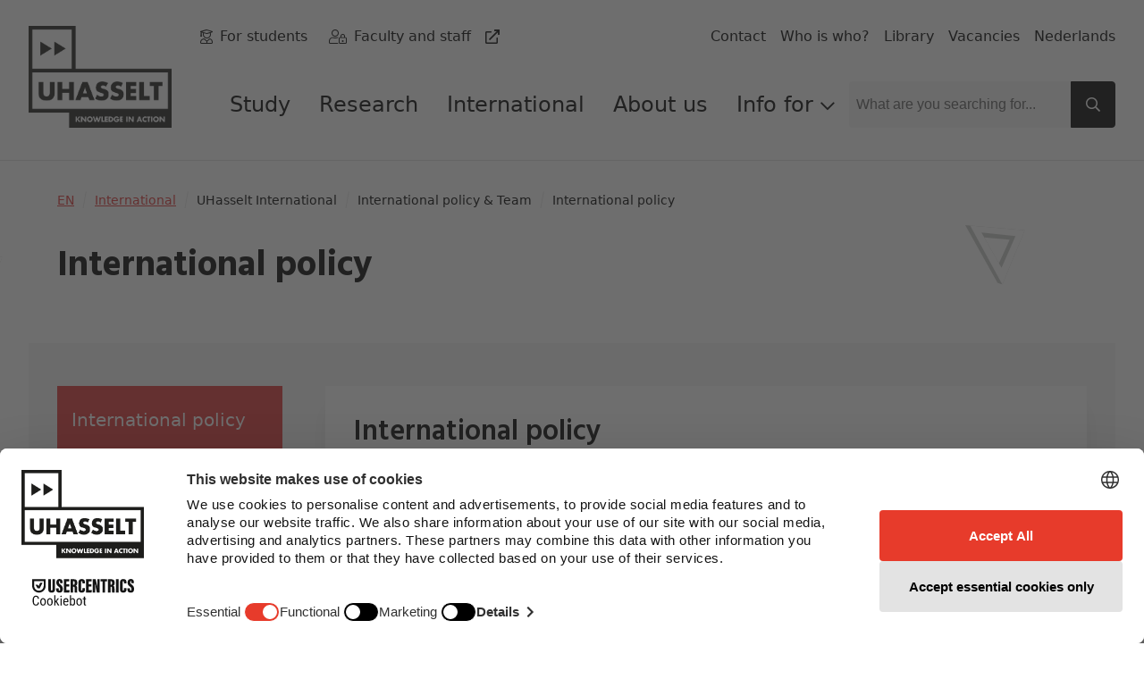

--- FILE ---
content_type: text/html; charset=utf-8
request_url: https://www.uhasselt.be/en/international/uhasselt-international/international-policy-team/international-policy
body_size: 56482
content:
<!DOCTYPE html>

<html lang="en">

<head prefix="og: http://ogp.me/ns#">
    
        <script src="https://web.cmp.usercentrics.eu/modules/autoblocker.js">
            </script>
    
    <script id="usercentrics-cmp" data-settings-id="0Ub36Mj3mp-yS8" data-language="en" async src="https://web.cmp.usercentrics.eu/ui/loader.js">
    </script>

    <!-- safelist: privacyButton -->
    
<meta charset="UTF-8">
<meta http-equiv="x-ua-compatible"
      content="ie=edge">
<meta name="viewport"
      content="width=device-width, initial-scale=1" />

<title>
    International policy - UHasselt
</title>


<link rel="canonical" href="https://www.uhasselt.be/en/international/uhasselt-international/international-policy-team/international-policy">


<meta property="og:locale"
      content="en_US" />
<meta property="og:type"
      content="article" />
<meta property="og:url"
      content="https://www.uhasselt.be/en/international/uhasselt-international/international-policy-team/international-policy" />
<meta property="og:site_name"
      content="UHasselt" />
<meta property="og:title"
      content="International policy - UHasselt" />



<meta name="twitter:card"
      content="summary_large_image">
<meta name="twitter:site"
      content="@uhasselt">
<meta name="twitter:title"
      content="International policy - UHasselt">




    <link rel="icon" sizes="32x32" href="/media/ipqjpjbk/favicon_uhasselt.jpg?width=32&amp;height=32">
    <link rel="icon" sizes="57x57" href="/media/ipqjpjbk/favicon_uhasselt.jpg?width=57&amp;height=57">
    <link rel="icon" sizes="76x76" href="/media/ipqjpjbk/favicon_uhasselt.jpg?width=76&amp;height=76">
    <link rel="icon" sizes="96x96" href="/media/ipqjpjbk/favicon_uhasselt.jpg?width=96&amp;height=96">
    <link rel="icon" sizes="128x128" href="/media/ipqjpjbk/favicon_uhasselt.jpg?width=128&amp;height=128">
    <link rel="icon" sizes="192x192" href="/media/ipqjpjbk/favicon_uhasselt.jpg?width=192&amp;height=192">
    <link rel="icon" sizes="228x228" href="/media/ipqjpjbk/favicon_uhasselt.jpg?width=228&amp;height=228">
    <link rel="shortcut icon" sizes="196x196" href="/media/ipqjpjbk/favicon_uhasselt.jpg?width=196&amp;height=196">
    <link rel="apple-touch-icon" sizes="120x120" href="/media/ipqjpjbk/favicon_uhasselt.jpg?width=120&amp;height=120">
    <link rel="apple-touch-icon" sizes="152x152" href="/media/ipqjpjbk/favicon_uhasselt.jpg?width=152&amp;height=152">
    <link rel="apple-touch-icon" sizes="180x180" href="/media/ipqjpjbk/favicon_uhasselt.jpg?width=180&amp;height=180">


    <link rel="stylesheet" media="screen" href="/assets/css/styles.css?v=sld6sUzCcKtI_p0wDERz84CmJdGsWlKPmX0tgNEP3Mo">
    <link rel="stylesheet" media="print" href="/assets/css/print.css?v=PS_BEuBi6kzJgR-NURcCZTEGgye0s7TEDTEphHbM3mg">
    
        <!-- Google Tag Manager -->
        <script type="text/plain" data-usercentrics="Google Tag Manager">
            (function (w, d, s, l, i) {
                w[l] = w[l] || []; w[l].push({
                    'gtm.start':
                        new Date().getTime(), event: 'gtm.js'
                }); var f = d.getElementsByTagName(s)[0],
                    j = d.createElement(s), dl = l != 'dataLayer' ? '&l=' + l : ''; j.async = true; j.src =
                    'https://www.googletagmanager.com/gtm.js?id=' + i + dl; f.parentNode.insertBefore(j, f);
            })(window, document, 'script', 'dataLayer', 'GTM-MJGB79');</script>
        <!-- End Google Tag Manager -->

</head>

<body class="dt-standardpage did-1331 add-padding publiek">
    
        <!-- Google Tag Manager (noscript) -->
        <noscript>
            <iframe src="https://www.googletagmanager.com/ns.html?id=GTM-MJGB79"
                    height="0" width="0" style="display:none;visibility:hidden">
            </iframe>
        </noscript>
        <!-- End Google Tag Manager (noscript) -->


    



    <div id="uhasselt-page">
        

<div class="nav-desktop-wrapper">
    <nav class="nav-desktop uhasselt-container"
         id="nav-dekstop-search">
        <div class="nav-wrapper">
            <div class="logo-wrapper">
                <a class="logo"
                   href="/en">
                        <img src="/media/tk4a3sbh/uhasselt-standaard.png"
                             alt="logo">
                </a>
            </div>
            <div class="type-utils-wrapper no-underline">
                <ul class="type-nav">
                            <li class="">
                                
    <span class="icon fal fa-user-graduate"></span>

                                

    <a href="/en/info-for/current-students"
       class="link"
       aria-label="For students"
       title="For students"
       alt="For students"
            >
        
            <span class="text">For students</span>
        
        </a>

                            </li>
                            <li class="">
                                
    <span class="icon fal fa-user-lock"></span>

                                

    <a href="https://intranet.uhasselt.be/en"
       class="link"
       aria-label="Faculty and staff"
       title="Faculty and staff"
       alt="Faculty and staff"
     rel="noopener noreferrer"         >
        
            <span class="text">Faculty and staff</span>

    <span class="icon far fa-external-link"></span>
        
        </a>

                            </li>
                </ul>

                <ul class="util-nav">
                        <li class="">
                            

    <a href="/en/about-hasselt-university/contact"
       class="link"
       aria-label="Contact"
       title="Contact"
       alt="Contact"
            >
        
            <span class="text">Contact</span>
        
        </a>

                        </li>
                        <li class="">
                            

    <a href="/en/who-is-who"
       class="link"
       aria-label="Who is who?"
       title="Who is who?"
       alt="Who is who?"
            >
        
            <span class="text">Who is who?</span>
        
        </a>

                        </li>
                        <li class="">
                            

    <a href="/en/university-library"
       class="link"
       aria-label="Library"
       title="Library"
       alt="Library"
            >
        
            <span class="text">Library</span>
        
        </a>

                        </li>
                        <li class="">
                            

    <a href="/en/about-hasselt-university/working-at-hasselt-university/vacancies"
       class="link"
       aria-label="Vacancies"
       title="Vacancies"
       alt="Vacancies"
            >
        
            <span class="text">Vacancies</span>
        
        </a>

                        </li>
                        <li class="">
                            

    <a href="/nl"
       class="link"
       aria-label="Nederlands"
       title="Nederlands"
       alt="Nederlands"
            >
        
            <span class="text">Nederlands</span>
        
        </a>

                        </li>
                </ul>
            </div>
            <div class="main-wrapper">
                <ul class="page-nav">
                            <li class="level-1">
                                <a href="/en/info-for/current-students">
                                    Study
                                </a>
                            </li>
                            <li class="level-1">
                                <a href="/en/research">
                                    Research
                                </a>
                            </li>
                            <li class="level-1">
                                <a href="/en/international">
                                    International
                                </a>
                            </li>
                            <li class="level-1">
                                <a href="/en/about-hasselt-university">
                                    About us
                                </a>
                            </li>
                            <li class="level-1">
                                <input type="checkbox"
                                       id="page-nav-checkbox13646874"
                                       class="page-nav-checkbox">
                                <label for="page-nav-checkbox13646874"
                                       class="page-nav-label">
                                    Info for
                                    
    <span class="icon far fa-chevron-down fa-xs"></span>

                                </label>
                                <div class="page-nav-sub">
                                    <ul>
                                            <li class="level-2">
                                                <a href="/en/info-for/prospective-students">
                                                    
    <span class="icon fas fa-caret-right fa-xs"></span>
Prospective students
                                                </a>
                                            </li>
                                            <li class="level-2">
                                                <a href="/en/info-for/current-students">
                                                    
    <span class="icon fas fa-caret-right fa-xs"></span>
Students
                                                </a>
                                            </li>
                                            <li class="level-2">
                                                <a href="/en/international/study-uhasselt/exchange-students">
                                                    
    <span class="icon fas fa-caret-right fa-xs"></span>
Exchange students
                                                </a>
                                            </li>
                                            <li class="level-2">
                                                <a href="/en/research/phd">
                                                    
    <span class="icon fas fa-caret-right fa-xs"></span>
PhD students
                                                </a>
                                            </li>
                                            <li class="level-2">
                                                <a href="/en/research">
                                                    
    <span class="icon fas fa-caret-right fa-xs"></span>
Researchers
                                                </a>
                                            </li>
                                            <li class="level-2">
                                                <a href="/en/info-for/alumni">
                                                    
    <span class="icon fas fa-caret-right fa-xs"></span>
Alumni
                                                </a>
                                            </li>
                                            <li class="level-2">
                                                <a href="/en/info-for/tech-transfer-office-for-companies-and-organisations">
                                                    
    <span class="icon fas fa-caret-right fa-xs"></span>
Companies and organisations
                                                </a>
                                            </li>
                                            <li class="level-2">
                                                <a href="https://intranet.uhasselt.be/en" target="_blank">
                                                    
    <span class="icon fas fa-caret-right fa-xs"></span>
Faculty and staff
                                                </a>
                                            </li>
                                            <li class="level-2">
                                                <a href="/en/about-hasselt-university/working-at-hasselt-university">
                                                    
    <span class="icon fas fa-caret-right fa-xs"></span>
Applicants
                                                </a>
                                            </li>
                                    </ul>
                                </div>
                            </li>

                </ul>
                

<div class="search-field">
    
<span class="form-input-wrapper ">
    <input type="text"
     name="q"      id="checkbox-77460c2bc2d44812a523e45074f8be83"     placeholder="What are you searching for..."
    class="form-input st-default-search-input"
     
        >


    
    <span class="icon far fa-times form-input-error-icon"></span>


    
    <span class="icon far fa-check form-input-valid-icon"></span>

</span>


    
<button  class="button main-search-button st-search-show-outputs button-noframe" type="submit" title="Search button" >        <span>

    <span class="icon far fa-search"></span>
        </span>
</button>

</div>

            </div>

        </div>
    </nav>
</div>
<div class="nav-desktop-mobile">
    <a class="mobile-logo"
       href="/en">
            <img src="/media/tk4a3sbh/uhasselt-standaard.png"
                 alt="logo">
    </a>
    <a id="nav-toggle-search"
       href="#nav-mobile">
        
    <span class="icon far fa-search"></span>

    </a>
</div>


        <div id="uhasselt-content" data-sticky-container>
            
    <div class="tpl-standard-page bg-gray-300"
         data-sticky-container>
        
<script type="text/javascript" data-usercentrics="ignore">

    var rtime;
    var timeout = false;
    var delta = 200;

    // function
    function setImageSize() {
        const img = document.querySelector('.content-header .wrap-image .desktop-image img')
        if (img) {
            const imgSrc = img.src.replace(/&width=(.*)&height=(.*)/, '');
            const { width, height } = img.getClientRects()[0];
            img.src = `${imgSrc}&width=${width}&height=${height}`
        }
    }

    // function
    function onResize() {
        rtime = new Date();
        if (timeout === false) {
            timeout = true;
            setTimeout(resizeEnd, delta);
        }
    }

    function resizeEnd() {
        if (new Date() - rtime < delta) {
            setTimeout(resizeEnd, delta);
        } else {
            timeout = false;
            setImageSize();
        }
    }

    // on resize
    window.addEventListener('resize', onResize);

    window.addEventListener('load', (event) => {
        setImageSize();
    });

</script>

    <section class="content-header">
        <div class="uhasselt-container">
            <div class="column"
                 data-swiftype-index="true">
                
    <nav class="mol-breadcrumbs">
        <ol>
                <li>
                    

    <a href="/en"
       class="link"
       aria-label="EN"
       title="EN"
       alt="EN"
            >
        
            <span class="text">EN</span>
        
        </a>

    <span class="icon fal fa-slash fa-sm"></span>

                </li>
                <li>
                    

    <a href="/en/international"
       class="link"
       aria-label="International"
       title="International"
       alt="International"
            >
        
            <span class="text">International</span>
        
        </a>

    <span class="icon fal fa-slash fa-sm"></span>

                </li>
                <li>
                    

    <span
          aria-label="UHasselt International"
          title="UHasselt International"
          alt="UHasselt International"
    >

        
        <span class="text">UHasselt International</span>
        
    </span>

    <span class="icon fal fa-slash fa-sm"></span>

                </li>
                <li>
                    

    <span
          aria-label="International policy &amp; Team"
          title="International policy &amp; Team"
          alt="International policy &amp; Team"
    >

        
        <span class="text">International policy &amp; Team</span>
        
    </span>

    <span class="icon fal fa-slash fa-sm"></span>

                </li>
            <li>
                International policy
            </li>
        </ol>
    </nav>


                    <div data-swiftype-name="title"
                         data-swiftype-type="string">
                        
<h1 class="heading " id='anch-international-policy'>International policy</h1>
                    </div>
                    <div class="button-wrap">
                    </div>


            </div>
        </div>
    </section>

        <div class="py-12">
            <div class="uhasselt-container">
                <div class="lg:grid grid-cols-12 gap-12">
                    <div class="col-span-3">

    <div class="inpage-nav">

            <div class="inpage-nav-inner no-underline">
                <ul>
                        <li>
                            

    <a href="#anch-b3f-international-policy"
       class="link"
            >
        
            <span class="text">International policy</span>
        
        </a>

                        </li>
                        <li>
                            

    <a href="#anch-2c8-erasmus"
       class="link"
            >
        
            <span class="text">Erasmus&#x2B;</span>
        
        </a>

                        </li>
                        <li>
                            

    <a href="#anch-307-academic-cooperation"
       class="link"
            >
        
            <span class="text">Academic cooperation</span>
        
        </a>

                        </li>
                </ul>
            </div>
    </div>
    <div class="dropdown-nav">
        <details>
            <summary>
                <div class="wrapper">
                    <div> View the content of this page</div>
                    
    <span class="icon fal fa-angle-down fa-lg icon-open"></span>

                    
    <span class="icon fal fa-angle-up fa-lg icon-close"></span>

                </div>
            </summary>
            <div class="dropdown-content">


    <a href="#anch-b3f-international-policy"
       class="link"
            >
        
    <span class="icon fas fa-caret-right fa-lg"></span>

            <span class="text">International policy</span>
        
        </a>


    <a href="#anch-2c8-erasmus"
       class="link"
            >
        
    <span class="icon fas fa-caret-right fa-lg"></span>

            <span class="text">Erasmus&#x2B;</span>
        
        </a>


    <a href="#anch-307-academic-cooperation"
       class="link"
            >
        
    <span class="icon fas fa-caret-right fa-lg"></span>

            <span class="text">Academic cooperation</span>
        
        </a>
            </div>
        </details>
    </div>
                    </div>
                    <div class="col-span-9 has-sidenav">
                        
    <div data-swiftype-index="true" data-swiftype-name="body" data-swiftype-type="text">
<section id="anch-b3f-international-policy" 
class="org-rte-block">
    <div class="uhasselt-container">

<h2 class="heading " id='anch-international-policy'>International policy</h2>        
        <div class="paragraph">
            <p>Learning, inclusive, international, sustainable. These are the four priorities in the coming years for UHasselt’s education, research and innovation. With these four priorities, UHasselt works towards becoming an even stronger University by 2030 – aligning with the United Nations’ Sustainable Development Goals (SDGs). To further boost innovation in education and research – and allow this University to excel – these themes will be reflected in everything we aspire to be and everything we do.<br>At the same time, these policy themes will enable UHasselt to make true on its civic mission, in which UHasselt is committed to a strong region and a strong engagement with society. Against the backdrop of economic, social, demographic and societal shifts, a strong university with an international reputation can also make the region more resilient.</p>
<p>Hasselt University's Internationalisation Policy Plan sets out the internationalisation and development policy for the period 2022-2026. The policy priorities are divided into 4 strategic objectives, which are each elaborated in operational objectives, current initiatives and possible new action points.</p>
<p> </p>
<p><img src="/media/hkjhsl0f/image.png?mode=max&amp;width=600&amp;height=338" alt="" width="600" height="338"></p>
        </div>

    </div>
</section>
    </div>
    <div data-swiftype-index="true" data-swiftype-name="body" data-swiftype-type="text">
<section id="anch-2c8-erasmus" 
class="org-rte-block">
    <div class="uhasselt-container">

<h2 class="heading " id='anch-erasmus'>Erasmus+</h2>        
        <div class="paragraph">
            <p>Through Erasmus+, the European Union supports the educational, professional and personal development of participants in the fields of education, training, youth and sport, in Europe and beyond. The programme offers people of all ages the opportunity to gain knowledge and experience at home and abroad.</p>
<p>By studying or working abroad with Erasmus+ or participating in Erasmus+ (international) projects, professionals and students improve their communicative and intercultural skills. They acquire indispensable soft skills and often language skills as well. <br />The programme also helps to improve the quality of education and training through international cooperation projects. </p>
<p>Hasselt University is partner in the Erasmus+ programma 2021-2027:</p>
<ul>
<li><a rel="noopener" href="/media/qw3daxbi/certificate-award-letter-uhasselt-getekend.pdf" target="_blank" title="Certificate Award Letter Uhasselt, Getekend">Erasmus+ Charter UHasselt (pdf, 258 KB)</a> &amp; <a rel="noopener" href="/media/ozmp1tn1/erasmus_policy_statement_uhasselt.pdf" target="_blank" title="Erasmus Policy Statement Uhasselt">Policy statement UHasselt (pdf, 183 KB)</a></li>
<li><a rel="noopener" href="/media/kftpsvzn/certificate-award-letter-tul-getekend.pdf" target="_blank" title="Certificate Award Letter Tul,Getekend">Erasmus+ Charter tUL (pdf, 257 KB)</a> &amp; <a rel="noopener" href="/media/zuceit24/erasmus_policy_statement_tul.pdf" target="_blank" title="Erasmus Policy Statement Tul">Policy statement tUL (pdf, 182 KB)</a> </li>
</ul>
        </div>

    </div>
</section>
    </div>
    <div data-swiftype-index="true" data-swiftype-name="body" data-swiftype-type="text">
<section id="anch-307-academic-cooperation" 
class="org-rte-block">
    <div class="uhasselt-container">

<h2 class="heading " id='anch-academic-cooperation'>Academic cooperation</h2>        
        <div class="paragraph">
            <p>In certain regions, there is a concern about the involvement of research institutions and universities in human rights violations. Hasselt University urges its staff to exercise particular caution when collaborating with partners from regions listed below.</p>
<ul>
<li><strong>Iran</strong>: <a rel="noopener" href="https://vlir.be/nieuws/persbericht/" target="_blank">statement VLIR on cooperation with Iran</a></li>
<li><strong>China</strong>: UHasselt calls for caution in cooperation with China, especially the '<a rel="noopener" href="https://www.aspi.org.au/report/china-defence-universities-tracker" target="_blank">Sevens sons of National Defence</a>', a group of leading universities with deep roots in the military and defence industry. They’re all subordinate to the Ministry of Industry and Information Technology. In case you want to set up new collaborations with a partner in China, please contact <a href="javascript:if(typeof(sendEmail)=='function'){sendEmail('6D61696C746F3A525249407568617373656C742E6265');}">RRI@<!--x-->uhasselt<!--y-->.be<!--y-->.</a></li>
<li><strong>Israel</strong>: <a rel="noopener" href="https://www.uhasselt.be/en/about-hasselt-university/uhasselt-statements/statement-on-gaza-and-israel" target="_blank">UHasselt statement on Gaza &amp; Israel</a>.</li>
</ul>
        </div>

    </div>
</section>
    </div>

                    </div>
                </div>
            </div>
        </div>
    </div>

        </div>

        <div class="c-page-utils">
    
<div class="back-to-top">
    <a href="#top"
       title="top">
        
    <span class="icon far fa-arrow-to-top"></span>

    </a>
</div>

</div>

<section class="footer">
    <div class="uhasselt-container">
            <div class="footer-top">
                        <div class="footer-column ">
                            
    <div class="link-list  gray">

<h3 class="heading " id='anch-information-for'>Information for</h3>
        <ul class=" no-underline">
                        <li class="link-list-li ">
                            

    <a href="/en/info-for/prospective-students"
       class="link"
       aria-label="Prospective students"
       title="Prospective students"
       alt="Prospective students"
            >
        
    <span class="icon fas fa-caret-right"></span>

            <span class="text">Prospective students</span>

        
        </a>

                        </li>
                    <div class="link-bottom-line"></div>
                        <li class="link-list-li ">
                            

    <a href="/en/info-for/current-students"
       class="link"
       aria-label="Current students"
       title="Current students"
       alt="Current students"
            >
        
    <span class="icon fas fa-caret-right"></span>

            <span class="text">Current students</span>

        
        </a>

                        </li>
                    <div class="link-bottom-line"></div>
                        <li class="link-list-li ">
                            

    <a href="/en/international/study-uhasselt/exchange-students"
       class="link"
       aria-label="Exchange students"
       title="Exchange students"
       alt="Exchange students"
            >
        
    <span class="icon fas fa-caret-right"></span>

            <span class="text">Exchange students</span>

        
        </a>

                        </li>
                    <div class="link-bottom-line"></div>
                        <li class="link-list-li ">
                            

    <a href="/en/research/phd"
       class="link"
       aria-label="PhD students"
       title="PhD students"
       alt="PhD students"
            >
        
    <span class="icon fas fa-caret-right"></span>

            <span class="text">PhD students</span>

        
        </a>

                        </li>
                    <div class="link-bottom-line"></div>
                        <li class="link-list-li ">
                            

    <a href="/en/research"
       class="link"
       aria-label="Researchers"
       title="Researchers"
       alt="Researchers"
            >
        
    <span class="icon fas fa-caret-right"></span>

            <span class="text">Researchers</span>

        
        </a>

                        </li>
                    <div class="link-bottom-line"></div>
                        <li class="link-list-li ">
                            

    <a href="/en/info-for/alumni"
       class="link"
       aria-label="Alumni"
       title="Alumni"
       alt="Alumni"
            >
        
    <span class="icon fas fa-caret-right"></span>

            <span class="text">Alumni</span>

        
        </a>

                        </li>
                    <div class="link-bottom-line"></div>
                        <li class="link-list-li ">
                            

    <a href="https://intranet.uhasselt.be/en"
       class="link"
       aria-label="Faculty and staff"
       title="Faculty and staff"
       alt="Faculty and staff"
     rel="noopener noreferrer"         >
        
    <span class="icon fas fa-caret-right"></span>

            <span class="text">Faculty and staff</span>

    <span class="icon far fa-external-link"></span>
        
        </a>

                        </li>
                    <div class="link-bottom-line"></div>
                        <li class="link-list-li ">
                            

    <a href="/en/about-hasselt-university/working-at-hasselt-university"
       class="link"
       aria-label="applicants"
       title="applicants"
       alt="applicants"
            >
        
    <span class="icon fas fa-caret-right"></span>

            <span class="text">applicants</span>

        
        </a>

                        </li>
                    <div class="link-bottom-line"></div>
        </ul>


    </div>


                        </div>
                        <div class="footer-column ">
                            
    <div class="link-list  gray">

<h3 class="heading " id='anch-programmes'>Programmes</h3>
        <ul class=" no-underline">
                        <li class="link-list-li ">
                            

    <a href="/en/study/programmes"
       class="link"
       aria-label="English master programmes"
       title="English master programmes"
       alt="English master programmes"
            >
        
    <span class="icon fas fa-caret-right"></span>

            <span class="text">English master programmes</span>

        
        </a>

                        </li>
                    <div class="link-bottom-line"></div>
                        <li class="link-list-li ">
                            

    <a href="/en/study/programmes"
       class="link"
       aria-label="English postgraduate"
       title="English postgraduate"
       alt="English postgraduate"
            >
        
    <span class="icon fas fa-caret-right"></span>

            <span class="text">English postgraduate</span>

        
        </a>

                        </li>
                    <div class="link-bottom-line"></div>
                        <li class="link-list-li ">
                            

    <a href="/en/research/phd"
       class="link"
       aria-label="PhD"
       title="PhD"
       alt="PhD"
            >
        
    <span class="icon fas fa-caret-right"></span>

            <span class="text">PhD</span>

        
        </a>

                        </li>
                    <div class="link-bottom-line"></div>
                        <li class="link-list-li ">
                            

    <a href="/nl/studeren/opleidingen"
       class="link"
       aria-label="Dutch programmes"
       title="Dutch programmes"
       alt="Dutch programmes"
            >
        
    <span class="icon fas fa-caret-right"></span>

            <span class="text">Dutch programmes</span>

        
        </a>

                        </li>
                    <div class="link-bottom-line"></div>
                        <li class="link-list-li ">
                            

    <a href="/en/international/information-for-current-students/language-courses-for-uhasselt-students"
       class="link"
       aria-label="Preparatory language courses"
       title="Preparatory language courses"
       alt="Preparatory language courses"
            >
        
    <span class="icon fas fa-caret-right"></span>

            <span class="text">Preparatory language courses</span>

        
        </a>

                        </li>
                    <div class="link-bottom-line"></div>
        </ul>


    </div>


                        </div>
                        <div class="footer-column ">
                            
    <div class="link-list  gray">

<h3 class="heading " id='anch-hasselt-university'>Hasselt University</h3>
        <ul class=" no-underline">
                        <li class="link-list-li ">
                            

    <a href="/en/info-for/current-students"
       class="link"
       aria-label="Study"
       title="Study"
       alt="Study"
            >
        
    <span class="icon fas fa-caret-right"></span>

            <span class="text">Study</span>

        
        </a>

                        </li>
                    <div class="link-bottom-line"></div>
                        <li class="link-list-li ">
                            

    <a href="/en/research"
       class="link"
       aria-label="Research"
       title="Research"
       alt="Research"
            >
        
    <span class="icon fas fa-caret-right"></span>

            <span class="text">Research</span>

        
        </a>

                        </li>
                    <div class="link-bottom-line"></div>
                        <li class="link-list-li ">
                            

    <a href="/en/about-hasselt-university"
       class="link"
       aria-label="About Hasselt University"
       title="About Hasselt University"
       alt="About Hasselt University"
            >
        
    <span class="icon fas fa-caret-right"></span>

            <span class="text">About Hasselt University</span>

        
        </a>

                        </li>
                    <div class="link-bottom-line"></div>
                        <li class="link-list-li ">
                            

    <a href="/en/faculties-and-schools"
       class="link"
       aria-label="Faculties"
       title="Faculties"
       alt="Faculties"
            >
        
    <span class="icon fas fa-caret-right"></span>

            <span class="text">Faculties</span>

        
        </a>

                        </li>
                    <div class="link-bottom-line"></div>
                        <li class="link-list-li ">
                            

    <a href="/en/about-hasselt-university/working-at-hasselt-university"
       class="link"
       aria-label="Jobs"
       title="Jobs"
       alt="Jobs"
            >
        
    <span class="icon fas fa-caret-right"></span>

            <span class="text">Jobs</span>

        
        </a>

                        </li>
                    <div class="link-bottom-line"></div>
                        <li class="link-list-li ">
                            

    <a href="/en/about-hasselt-university/contact"
       class="link"
       aria-label="Contact"
       title="Contact"
       alt="Contact"
            >
        
    <span class="icon fas fa-caret-right"></span>

            <span class="text">Contact</span>

        
        </a>

                        </li>
                    <div class="link-bottom-line"></div>
        </ul>


    </div>


                        </div>
                        <div class="footer-column ">
                            
    <div class="link-list  gray">

<h3 class="heading " id='anch-tools'>Tools</h3>
        <ul class=" no-underline">
                        <li class="link-list-li ">
                            

    <a href="https://servicedesk.uhasselt.be"
       class="link"
       aria-label="ICT Selfservice portal"
       title="ICT Selfservice portal"
       alt="ICT Selfservice portal"
     rel="noopener noreferrer"         >
        
    <span class="icon fas fa-caret-right"></span>

            <span class="text">ICT Selfservice portal</span>

    <span class="icon far fa-external-link"></span>
        
        </a>

                        </li>
                    <div class="link-bottom-line"></div>
                        <li class="link-list-li ">
                            

    <a href="https://bb.uhasselt.be/ultra/institution-page"
       class="link"
       aria-label="Blackboard"
       title="Blackboard"
       alt="Blackboard"
     rel="noopener noreferrer"         >
        
    <span class="icon fas fa-caret-right"></span>

            <span class="text">Blackboard</span>

    <span class="icon far fa-external-link"></span>
        
        </a>

                        </li>
                    <div class="link-bottom-line"></div>
                        <li class="link-list-li ">
                            

    <a href="http://gmail.uhasselt.be"
       class="link"
       aria-label="Webmail staff"
       title="Webmail staff"
       alt="Webmail staff"
     rel="noopener noreferrer"      target="_blank"     >
        
    <span class="icon fas fa-caret-right"></span>

            <span class="text">Webmail staff</span>

    <span class="icon far fa-external-link"></span>
        
        </a>

                        </li>
                    <div class="link-bottom-line"></div>
                        <li class="link-list-li ">
                            

    <a href="http://mail.student.uhasselt.be/"
       class="link"
       aria-label="Webmail students"
       title="Webmail students"
       alt="Webmail students"
     rel="noopener noreferrer"      target="_blank"     >
        
    <span class="icon fas fa-caret-right"></span>

            <span class="text">Webmail students</span>

    <span class="icon far fa-external-link"></span>
        
        </a>

                        </li>
                    <div class="link-bottom-line"></div>
                        <li class="link-list-li ">
                            

    <a href="https://mytimetable.uhasselt.be/schedule"
       class="link"
       aria-label="Course schedules"
       title="Course schedules"
       alt="Course schedules"
     rel="noopener noreferrer"      target="_blank"     >
        
    <span class="icon fas fa-caret-right"></span>

            <span class="text">Course schedules</span>

    <span class="icon far fa-external-link"></span>
        
        </a>

                        </li>
                    <div class="link-bottom-line"></div>
                        <li class="link-list-li ">
                            

    <a href="https://mijnstudentendossier.uhasselt.be"
       class="link"
       aria-label="My academic file"
       title="My academic file"
       alt="My academic file"
     rel="noopener noreferrer"      target="_blank"     >
        
    <span class="icon fas fa-caret-right"></span>

            <span class="text">My academic file</span>

    <span class="icon far fa-external-link"></span>
        
        </a>

                        </li>
                    <div class="link-bottom-line"></div>
        </ul>


    </div>



<h3 class="heading social-title" id='anch-social-media'>Social Media</h3>
    <ul class="social horizontal">
            <li>
                <a href="https://www.facebook.com/hasseltuniversity" 
                aria-label="Facebook" 
                target="_blank"
                rel="noopener noreferrer">
                    
    <span class="icon fab fa-facebook fa-lg"></span>

                </a>
            </li>
            <li>
                <a href="https://www.instagram.com/universiteithasselt" 
                aria-label="Instagram" 
                target="_blank"
                rel="noopener noreferrer">
                    
    <span class="icon fab fa-instagram fa-lg"></span>

                </a>
            </li>
            <li>
                <a href="https://x.com/uhasselt" 
                aria-label="Twitter" 
                target="_blank"
                rel="noopener noreferrer">
                    
    <span class="icon fab fa-x-twitter fa-lg"></span>

                </a>
            </li>
            <li>
                <a href="https://www.youtube.com/c/UniversiteitHasselt1" 
                aria-label="Youtube" 
                target="_blank"
                rel="noopener noreferrer">
                    
    <span class="icon fab fa-youtube fa-lg"></span>

                </a>
            </li>
            <li>
                <a href="https://www.linkedin.com/school/universiteithasselt/" 
                aria-label="LinkedIn" 
                target="_blank"
                rel="noopener noreferrer">
                    
    <span class="icon fab fa-linkedin fa-lg"></span>

                </a>
            </li>
    </ul>
                        </div>
            </div>

        <div class="footer-bottom">
            <div class="footer-column first-col">
                <ul class="privacy"
                    data-reset-text="Reset cookies">
                    <li>
                        &copy; 2026 2022 - Hasselt University
                    </li>
                            <li>
                                

    <a href="/en/terms-of-use-privacy"
       class="link"
       aria-label="Terms of use"
       title="Terms of use"
       alt="Terms of use"
            >
        
            <span class="text">Terms of use</span>

        
        </a>

                            </li>
                            <li>
                                

    <a href="/en/terms-of-use-privacy#anch-2da-privacy-statement"
       class="link"
       aria-label="Privacy statement"
       title="Privacy statement"
       alt="Privacy statement"
            >
        
            <span class="text">Privacy statement</span>

        
        </a>

                            </li>
                            <li>
                                

    <a href="/en/terms-of-use-privacy#anch-4fa-cookie-policy"
       class="link"
       aria-label="Cookie policy"
       title="Cookie policy"
       alt="Cookie policy"
            >
        
            <span class="text">Cookie policy</span>

        
        </a>

                            </li>
                    <li>
                        <a href="https://www.uhasselt.be/umbraco/#/content/content/edit/123069" target="_blank">
                            <span class="icon far fa-edit"></span>
                        </a>
                    </li>
                </ul>
            </div>
            <div class="footer-column second-col no-underline">
                    <ul class="language">
                            <li class="active">
                                

    <a href="/en/international/uhasselt-international/international-policy-team/international-policy"
       class="link"
       aria-label="English"
       title="English"
       alt="English"
            >
        
            <span class="text">English</span>
        
        </a>

                            </li>
                            <li>
                                

    <a href="/nl"
       class="link"
       aria-label="Nederlands"
       title="Nederlands"
       alt="Nederlands"
            >
        
            <span class="text">Nederlands</span>
        
        </a>

                            </li>
                    </ul>
            </div>
        </div>
    </div>
</section>


    </div>

    <nav id="nav-mobile-sticky">
    <div class="nav-mobile-sticky-inner">
        <!-- Toggle -->
        <a id="nav-mobile-toggle"
           href="#nav-mobile">
            
    <span class="icon far fa-bars"></span>

            <span class="text">
                Menu
            </span>
        </a>
    </div>
</nav>
<nav id="nav-mobile"
     class="mm-menu hidden"
     data-title="Menu"
     data-searchurl=""
     data-placeholder="Search">
    <ul>
        

<div class="search-field">
    
<span class="form-input-wrapper ">
    <input type="text"
     name="q"      id="checkbox-8d43ff5860984fefa0d90423a9eded28"     placeholder="What are you searching for..."
    class="form-input st-default-search-input"
     
        >


    
    <span class="icon far fa-times form-input-error-icon"></span>


    
    <span class="icon far fa-check form-input-valid-icon"></span>

</span>


    
<button  class="button main-search-button st-search-show-outputs button-noframe" type="submit" title="Search button" >        <span>

    <span class="icon far fa-search"></span>
        </span>
</button>

</div>

            <li class="">
                    <a href="/en/info-for/current-students"
                       title="Study">
                        Study
                    </a>
            </li>
            <li class="">
                    <a href="/en/research"
                       title="Research">
                        Research
                    </a>
            </li>
            <li class="">
                    <a href="/en/international"
                       title="International">
                        International
                    </a>
            </li>
            <li class="">
                    <a href="/en/about-hasselt-university"
                       title="About us">
                        About us
                    </a>
            </li>
            <li class="">
                    <span>
                        Info for
                    </span>
                    <ul>
                            <li class="">
                                <a href="/en/info-for/prospective-students" title="Prospective students">
                                    Prospective students
                                </a>
                            </li>
                            <li class="">
                                <a href="/en/info-for/current-students" title="Students">
                                    Students
                                </a>
                            </li>
                            <li class="">
                                <a href="/en/international/study-uhasselt/exchange-students" title="Exchange students">
                                    Exchange students
                                </a>
                            </li>
                            <li class="">
                                <a href="/en/research/phd" title="PhD students">
                                    PhD students
                                </a>
                            </li>
                            <li class="">
                                <a href="/en/research" title="Researchers">
                                    Researchers
                                </a>
                            </li>
                            <li class="">
                                <a href="/en/info-for/alumni" title="Alumni">
                                    Alumni
                                </a>
                            </li>
                            <li class="">
                                <a href="/en/info-for/tech-transfer-office-for-companies-and-organisations" title="Companies and organisations">
                                    Companies and organisations
                                </a>
                            </li>
                            <li class="">
                                <a href="https://intranet.uhasselt.be/en" title="Faculty and staff" target="_blank">
                                    Faculty and staff
                                </a>
                            </li>
                            <li class="">
                                <a href="/en/about-hasselt-university/working-at-hasselt-university" title="Applicants">
                                    Applicants
                                </a>
                            </li>
                    </ul>
            </li>
            <ul class="mobile-language">
                    <li class="active">
                        

    <a href="/en"
       class="link"
       aria-label="EN"
       title="EN"
       alt="EN"
            >
        
            <span class="text">English</span>
        
        </a>

                    </li>
                    <li>
                        

    <a href="/nl"
       class="link"
       aria-label="NL"
       title="NL"
       alt="NL"
            >
        
            <span class="text">Nederlands</span>
        
        </a>

                    </li>
            </ul>
        <ul class="mobile-utils">
                <li class="mm-listitem">
                    

    <a href="/en/about-hasselt-university/contact"
       class="link"
       aria-label="Contact"
       title="Contact"
       alt="Contact"
            >
        
            <span class="text">Contact</span>
        
        </a>

                </li>
                <li class="mm-listitem">
                    

    <a href="/en/who-is-who"
       class="link"
       aria-label="Who is who?"
       title="Who is who?"
       alt="Who is who?"
            >
        
            <span class="text">Who is who?</span>
        
        </a>

                </li>
                <li class="mm-listitem">
                    

    <a href="/en/university-library"
       class="link"
       aria-label="Library"
       title="Library"
       alt="Library"
            >
        
            <span class="text">Library</span>
        
        </a>

                </li>
                <li class="mm-listitem">
                    

    <a href="/en/about-hasselt-university/working-at-hasselt-university/vacancies"
       class="link"
       aria-label="Vacancies"
       title="Vacancies"
       alt="Vacancies"
            >
        
            <span class="text">Vacancies</span>
        
        </a>

                </li>
        </ul>
            <ul class="mobile-social">
                    <li>
                        <a href="https://www.facebook.com/hasseltuniversity"
                           aria-label="Facebook"
                           target="_blank"
                           rel="noopener noreferrer">
                            
    <span class="icon fab fa-facebook fa-lg"></span>

                        </a>
                    </li>
                    <li>
                        <a href="https://www.instagram.com/universiteithasselt"
                           aria-label="Instagram"
                           target="_blank"
                           rel="noopener noreferrer">
                            
    <span class="icon fab fa-instagram fa-lg"></span>

                        </a>
                    </li>
                    <li>
                        <a href="https://x.com/uhasselt"
                           aria-label="Twitter"
                           target="_blank"
                           rel="noopener noreferrer">
                            
    <span class="icon fab fa-x-twitter fa-lg"></span>

                        </a>
                    </li>
                    <li>
                        <a href="https://www.youtube.com/c/UniversiteitHasselt1"
                           aria-label="Youtube"
                           target="_blank"
                           rel="noopener noreferrer">
                            
    <span class="icon fab fa-youtube fa-lg"></span>

                        </a>
                    </li>
                    <li>
                        <a href="https://www.linkedin.com/school/universiteithasselt/"
                           aria-label="LinkedIn"
                           target="_blank"
                           rel="noopener noreferrer">
                            
    <span class="icon fab fa-linkedin fa-lg"></span>

                        </a>
                    </li>
            </ul>
    </ul>
</nav>

    <script type="text/javascript" data-usercentrics="ignore" src="/assets/js/scripts.js?v=3vHU4wIprOzuCBcAj8Jjt_g7lcbm5VyU47O9rF3OQzo">
    </script>
    <script type="text/javascript" data-usercentrics="ignore" src="/assets/js/react.js?v=Fiwm-3O1l-mTZvrzbBNPRLJYp3_O87fu3-_k0VDf85k">
    </script>
    <script></script>

    <script data-usercentrics="ignore" src="/App_Plugins/UmbracoForms/Assets/promise-polyfill/dist/polyfill.min.js?v=13.3.0" type="application/javascript"></script><script data-usercentrics="ignore" src="/App_Plugins/UmbracoForms/Assets/aspnet-client-validation/dist/aspnet-validation.min.js?v=13.3.0" type="application/javascript"></script>
    <script type="text/javascript"
            data-usercentrics="ignore">
        (function (w, d, t, u, n, s, e) {
            w['SwiftypeObject'] = n; w[n] = w[n] || function () {
                (w[n].q = w[n].q || []).push(arguments);
            }; s = d.createElement(t);
            e = d.getElementsByTagName(t)[0]; s.async = 1; s.src = u; e.parentNode.insertBefore(s, e);
        })(window, document, 'script', '//s.swiftypecdn.com/install/v2/st.js', '_st');

        _st('install', '8Zevz3pL6HhBvXa-7ozF', '2.0.0');

        var buttonDesktop = document.getElementById("nav-dekstop-search").querySelectorAll(".main-search-button")[0];

        buttonDesktop.addEventListener("click", function (event) {

            event.preventDefault();

            const checkForModal = setInterval(function () {

                if (document.body.className.indexOf("st-ui-overlay-active") > -1) {
                    var searchInput = document.getElementById("st-overlay-search-input");
                    if (searchInput) {

                        var ev = new KeyboardEvent('keydown', {
                            altKey: false,
                            bubbles: true,
                            cancelBubble: false,
                            cancelable: true,
                            charCode: 0,
                            code: "Enter",
                            composed: true,
                            ctrlKey: false,
                            currentTarget: null,
                            defaultPrevented: true,
                            detail: 0,
                            eventPhase: 0,
                            isComposing: false,
                            isTrusted: true,
                            key: "Enter",
                            keyCode: 13,
                            location: 0,
                            metaKey: false,
                            repeat: false,
                            returnValue: false,
                            shiftKey: false,
                            type: "keydown",
                            which: 13
                        });

                        searchInput.dispatchEvent(ev);

                    }
                    clearInterval(checkForModal);
                }
            }, 500);

        });

        var buttonMobile = document.getElementById("nav-mobile").getElementsByClassName("main-search-button")[0];

        buttonMobile.addEventListener("click", function (event) {

            event.preventDefault();

            const checkForModal = setInterval(function () {

                if (document.body.className.indexOf("st-ui-overlay-active") > -1) {
                    var searchInput = document.getElementById("st-overlay-search-input");
                    if (searchInput) {

                        var ev = new KeyboardEvent('keydown', {
                            altKey: false,
                            bubbles: true,
                            cancelBubble: false,
                            cancelable: true,
                            charCode: 0,
                            code: "Enter",
                            composed: true,
                            ctrlKey: false,
                            currentTarget: null,
                            defaultPrevented: true,
                            detail: 0,
                            eventPhase: 0,
                            isComposing: false,
                            isTrusted: true,
                            key: "Enter",
                            keyCode: 13,
                            location: 0,
                            metaKey: false,
                            repeat: false,
                            returnValue: false,
                            shiftKey: false,
                            type: "keydown",
                            which: 13
                        });

                        searchInput.dispatchEvent(ev);
                    }
                    clearInterval(checkForModal);
                }
            }, 500);
        });
    </script>

	                <script type="text/javascript" data-usercentrics="ignore">
		                function sendEmail(encodedEmail) {
			                var email = '';
			                for (i = 0; i < encodedEmail.length;)
			                {
				                var letter = encodedEmail.charAt(i) + encodedEmail.charAt(i + 1);
				                email += String.fromCharCode(parseInt(letter, 16));
				                i += 2;
			                }
			                location.href = email;
		                }
	                </script>
                </body>

</html>


--- FILE ---
content_type: image/svg+xml
request_url: https://www.uhasselt.be/assets/img/triangle-big.svg
body_size: 317
content:
<svg width="67" height="67" viewBox="0 0 67 67" fill="none" xmlns="http://www.w3.org/2000/svg">
<g clip-path="url(#clip0)">
<path d="M0 0L36.1 64.4L41.5 66.5L66.6 5.8L0 0ZM37.7 42.7L21.2 13.7L49.7 16.2L37.7 42.7Z" fill="#C9CAC8"/>
<path d="M5.5 0.5L41.5 66.6L66.6 5.8L5.5 0.5ZM40.6 47.8L18.1 8.3L56.2 12.3L40.6 47.8Z" fill="white"/>
</g>
<defs>
<clipPath id="clip0">
<rect width="66.6" height="66.6" fill="white"/>
</clipPath>
</defs>
</svg>
